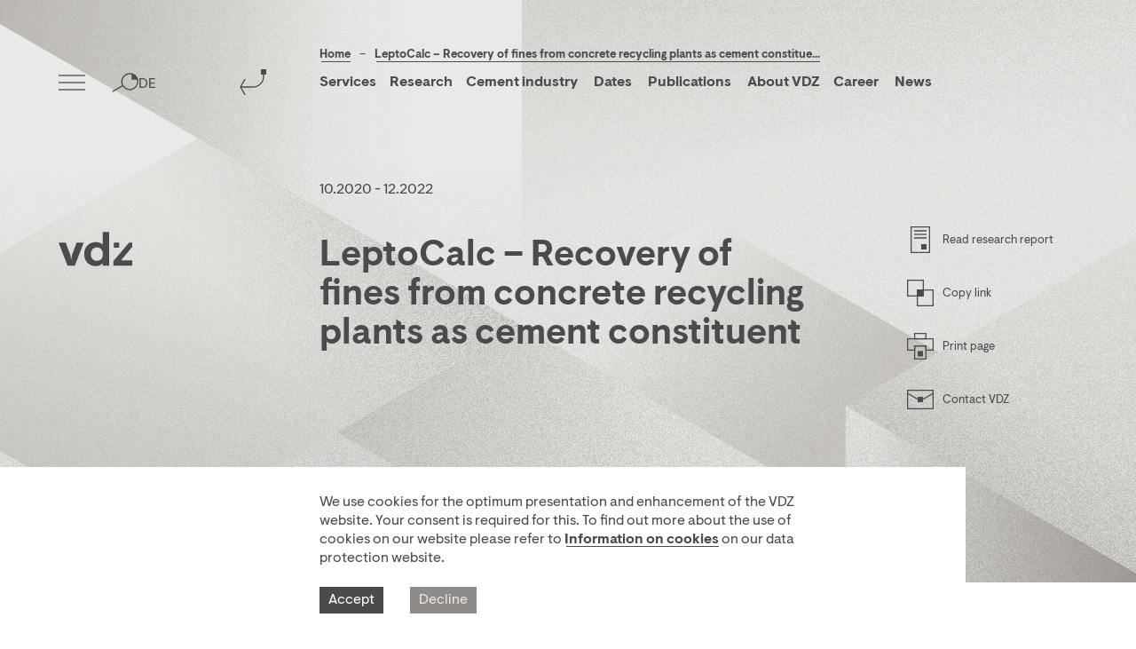

--- FILE ---
content_type: text/html; charset=utf-8
request_url: https://www.vdz-online.de/en/knowledge-base/research-projects/leptocalc
body_size: 12046
content:
<!DOCTYPE html>
<html lang="en-US">
<head prefix="og: http://ogp.me/ns# fb: http://ogp.me/ns/fb# website: http://ogp.me/ns/website#">

<meta charset="utf-8">
<!-- 
	This website is powered by TYPO3 - inspiring people to share!
	TYPO3 is a free open source Content Management Framework initially created by Kasper Skaarhoj and licensed under GNU/GPL.
	TYPO3 is copyright 1998-2026 of Kasper Skaarhoj. Extensions are copyright of their respective owners.
	Information and contribution at https://typo3.org/
-->

<base href="/">
<link rel="shortcut icon" href="/typo3conf/ext/vdz/Resources/Public/img/favicon.png" type="image/png">
<title>LeptoCalc – Recovery of fines from concrete recycling plants as cement constituent</title>
<meta name="generator" content="TYPO3 CMS" />
<meta name="description" content="The LeptoCalc project investigated the use of fine recycled aggregates as cement constituents." />
<meta name="viewport" content="width=device-width, minimum-scale=1.0, maximum-scale=1.0, user-scalable=0" />
<meta property="og:title" content="LeptoCalc – Recovery of fines from concrete recycling plants as cement constituent" />
<meta property="og:description" content="The LeptoCalc project investigated the use of fine recycled aggregates as cement constituents." />
<meta property="og:site_name" content="VDZ" />
<meta property="og:locale" content="de_DE" />
<meta name="twitter:card" content="summary" />
<meta name="google-site-verification" content="J6s_47muzsAPxqnDTWZaaybVFB-wSmKFH7LT5nA-NBo" />
<meta name="format-detection" content="telephone=no" />


<link rel="stylesheet" type="text/css" href="/typo3conf/ext/vdz/Resources/Public/css/index.css?1763392493" media="all">
<link rel="stylesheet" type="text/css" href="/typo3conf/ext/vdz/Resources/Public/css/print.css?1763392493" media="all">
<link rel="stylesheet" type="text/css" href="/typo3conf/ext/vdz/Resources/Public/css/keyvisual.css?1763392493" media="all">
<link rel="stylesheet" type="text/css" href="/typo3conf/ext/vdz/Resources/Public/css/teaserSlider.css?1763392493" media="all">



<script src="/typo3conf/ext/vdz/Resources/Public/js/common.js?1763392510" type="text/javascript" async="async" defer="defer"></script>


<link rel="alternate" hreflang="de-DE" href="https://www.vdz-online.de/wissensportal/forschungsprojekte/leptocalc"/>
<link rel="alternate" hreflang="en-US" href="https://www.vdz-online.de/en/knowledge-base/research-projects/leptocalc"/>
<link rel="alternate" hreflang="ru-RU" href="https://www.vdz-online.de/ru/znat-portal/research-projects/leptocalc"/>
<link rel="alternate" hreflang="x-default" href="https://www.vdz-online.de/wissensportal/forschungsprojekte/leptocalc"/>

<link rel="canonical" href="https://www.vdz-online.de/en/knowledge-base/research-projects/leptocalc"/>

<script type="application/ld+json">[{}]</script>
</head>
<body class="page-knowledge_base">

<div class="navigation container is-top"><div class="grid logo-container"><div class="cell sm-4 lg-1 logo "><a href="/en/"><svg viewBox="0 0 100 48"><g id="logo-grey" class="icon-dark" fill="#4b4b4b" transform="translate(2.000000, 15.000000)"><path d="M22.5474162,0.0315359356 L32.2123793,0.0315359356 L20.0034072,32.0597972 L10.1476434,32.0597972 L-2,0.0315359356 L7.66496309,0.0315359356 L14.0908575,17.648338 L14.9131175,23.3520636 L15.2969903,23.3520636 L16.1215219,17.648338 L22.5474162,0.0315359356 Z M66.7734242,32.060026 L57.9352641,32.060026 L57.9352641,28.7288489 C55.7728563,30.9709873 52.7200454,32.700637 48.0772288,32.700637 C41.0176036,32.700637 32.7518455,27.3195047 32.7518455,16.0470393 C32.7518455,4.772286 40.6996025,-0.611134155 48.5860307,-0.611134155 C52.5292447,-0.611134155 55.516184,0.734148911 57.9352641,2.65826976 L57.9352641,-14.7 L66.7734242,-14.7 L66.7734242,32.060026 Z M50.1124361,25.2695496 C54.3736513,25.2695496 57.9352641,22.3890881 57.9352641,17.5845057 L57.9352641,14.509573 C57.9352641,9.76905168 54.3736513,6.82224115 50.0488359,6.82224115 C45.3424191,6.82224115 41.7808064,10.0252961 41.7808064,16.0470393 C41.7808064,22.0687826 45.3424191,25.2695496 50.1124361,25.2695496 Z M98,0.031307146 L98,6.11711149 L82.608745,24.8206643 L98,24.8206643 L98,32.0595684 L72.3713799,32.0595684 L72.3713799,25.7175197 L87.7626349,7.27021126 L93.7910278,0.031307146 L98,0.031307146 Z M73.1341283,7.27135521 L73.1341283,0.0324510942 L80.3118683,0.0324510942 L80.3118683,7.27135521 L73.1341283,7.27135521 Z"></path></g><g id="logo-white" class="icon-white" fill="#eae9e7" transform="translate(2.000000, 15.000000)"><path d="M22.5474162,0.0315359356 L32.2123793,0.0315359356 L20.0034072,32.0597972 L10.1476434,32.0597972 L-2,0.0315359356 L7.66496309,0.0315359356 L14.0908575,17.648338 L14.9131175,23.3520636 L15.2969903,23.3520636 L16.1215219,17.648338 L22.5474162,0.0315359356 Z M66.7734242,32.060026 L57.9352641,32.060026 L57.9352641,28.7288489 C55.7728563,30.9709873 52.7200454,32.700637 48.0772288,32.700637 C41.0176036,32.700637 32.7518455,27.3195047 32.7518455,16.0470393 C32.7518455,4.772286 40.6996025,-0.611134155 48.5860307,-0.611134155 C52.5292447,-0.611134155 55.516184,0.734148911 57.9352641,2.65826976 L57.9352641,-14.7 L66.7734242,-14.7 L66.7734242,32.060026 Z M50.1124361,25.2695496 C54.3736513,25.2695496 57.9352641,22.3890881 57.9352641,17.5845057 L57.9352641,14.509573 C57.9352641,9.76905168 54.3736513,6.82224115 50.0488359,6.82224115 C45.3424191,6.82224115 41.7808064,10.0252961 41.7808064,16.0470393 C41.7808064,22.0687826 45.3424191,25.2695496 50.1124361,25.2695496 Z M98,0.031307146 L98,6.11711149 L82.608745,24.8206643 L98,24.8206643 L98,32.0595684 L72.3713799,32.0595684 L72.3713799,25.7175197 L87.7626349,7.27021126 L93.7910278,0.031307146 L98,0.031307146 Z M73.1341283,7.27135521 L73.1341283,0.0324510942 L80.3118683,0.0324510942 L80.3118683,7.27135521 L73.1341283,7.27135521 Z"></path></g></svg></a></div></div><div class="burger-menu toggle-overlay hide mobile-hide tablet-hide" data-overlay-name="navigation"><img class="icon icon-dark desktop mobile-hide tablet-hide" src="/typo3conf/ext/vdz/Resources/Public/img/burger-dark.svg" alt="Open Menu" /><img class="icon icon-white mobile tablet desktop-hide" src="/typo3conf/ext/vdz/Resources/Public/img/burger-white.svg" alt="Open Menu" /></div><a href="/en/knowledge-base" class="browser-back"><img class="icon icon-dark desktop mobile-hide tablet-hide" src="/typo3conf/ext/vdz/Resources/Public/img/back-dark.svg" alt="Browser Back Button" /><img class="icon icon-white mobile tablet desktop-hide" src="/typo3conf/ext/vdz/Resources/Public/img/back-white.svg" alt="Browser Back Button" /></a><div class="breadcrumbs-menu"><div class="container"><div class="grid gutter"><div class="cell sm-10 md-9 md-offset-2 lg-offset-3 lg-8 headline"><a href="/en/" hreflang="">
                                            Home
                                        </a><span>
                                            –
                                        </span><a href="" class="cat" hreflang=""></a></div></div></div></div><div class="abstract-menu"><div class="container"><div class="grid gutter"><div class="cell sm-10 md-10 md-offset-2 lg-offset-3 lg-8"><div id="c4553" class="container"><a id="c4554"></a><ul class="navbar"><li class="level_1"><span class="click_button  ">Services</span><ul class="nav_sublist first-level nav_list"><li class="sub-first-level"><span class="span-item ">Process technology</span><ul class="nav_sublist second-level"><li><a class="link-item " href="/en/services/process-technology-1" title="Overview">
                                                            Overview
                                                            </a></li><li><a class="link-item " href="/en/services/process-technology/thermal-process-technology" title="Thermal process technology">
                                                            Thermal process technology
                                                            </a></li><li><a class="link-item " href="/en/services/process-technology/mechanical-process-technology" title="Mechanical process technology">
                                                            Mechanical process technology
                                                            </a></li><li><a class="link-item " href="/en/services/process-technology/technical-reviews-and-benchmarking" title="Technical Reviews and Benchmarking">
                                                            Technical Reviews and Benchmarking
                                                            </a></li><li><a class="link-item " href="/en/services/process-technology/digital-process-support" title="Digital process support">
                                                            Digital process support
                                                            </a></li><li><a class="link-item " href="/en/maintenance" title="Maintenance and measurement">
                                                            Maintenance and measurement
                                                            </a></li></ul></li><li class="sub-first-level"><span class="span-item ">Environmental and climate protection</span><ul class="nav_sublist second-level"><li><a class="link-item " href="/en/services/environmental-and-climate-protection-1" title="Overview">
                                                            Overview
                                                            </a></li><li><a class="link-item " href="/en/services/environment/environmental-expert-reports-and-licensing-procedures" title="Environmental expert reports and licensing procedures">
                                                            Environmental expert reports and licensing procedures
                                                            </a></li><li><a class="link-item " href="/en/services/environment/environmental-consultation" title="Environmental consultation">
                                                            Environmental consultation
                                                            </a></li><li><a class="link-item " href="/en/services/environmental-and-climate-protection/consulting-on-co2-capture" title="Consulting on CO₂ capture">
                                                            Consulting on CO₂ capture
                                                            </a></li><li><a class="link-item " href="/en/services/environment/environmental-measurements" title="Environmental measurements">
                                                            Environmental measurements
                                                            </a></li><li><a class="link-item " href="/en/services/environment/environmental-analysis" title="Environmental analysis">
                                                            Environmental analysis
                                                            </a></li><li><a class="link-item " href="/en/services/environment/life-cycle-assessment-and-sustainability-assessment/" title="Life cycle assessment and sustainability assessment">
                                                            Life cycle assessment and sustainability assessment
                                                            </a></li></ul></li><li class="sub-first-level"><span class="span-item ">Performance of cement</span><ul class="nav_sublist second-level"><li><a class="link-item " href="/en/services/performance-of-cement-1" title="Overview">
                                                            Overview
                                                            </a></li><li><a class="link-item " href="/en/services/performance-of-cement/assessment-and-optimisation-of-cement-properties" title="Assessment and optimisation of cement properties">
                                                            Assessment and optimisation of cement properties
                                                            </a></li><li><a class="link-item " href="/en/services/performance-of-cement/calcined-clays" title="Calcined clays">
                                                            Calcined clays
                                                            </a></li><li><a class="link-item " href="/en/services/performance-of-cement/characterisation-of-portland-cement-clinker" title="Characterisation of Portland cement clinker">
                                                            Characterisation of Portland cement clinker
                                                            </a></li></ul></li><li class="sub-first-level"><span class="span-item ">Concrete technology</span><ul class="nav_sublist second-level"><li><a class="link-item " href="/en/services/concrete-technology-1" title="Overview">
                                                            Overview
                                                            </a></li><li><a class="link-item " href="/en/services/concrete-technology/material-testing" title="Material testing">
                                                            Material testing
                                                            </a></li><li><a class="link-item " href="/en/services/concrete-technology/durability-assessment" title="Durability assessment">
                                                            Durability assessment
                                                            </a></li><li><a class="link-item " href="/en/services/concrete-technology/structure-management" title="Structure management">
                                                            Structure management
                                                            </a></li><li><a class="link-item " href="/en/services/concrete-technology/approval-inspections-and-accompaniment-of-approval-procedures" title="Approval inspections and accompaniment of approval procedures">
                                                            Approval inspections and accompaniment of approval procedures
                                                            </a></li><li><a class="link-item " href="/en/services/concrete-technology/life-cycle-assessment-and-sustainability-assessment" title="Life cycle assessment and sustainability assessment">
                                                            Life cycle assessment and sustainability assessment
                                                            </a></li><li><a class="link-item " href="/en/services/concrete-technology/customer-specific-services" title="Customer-specific services">
                                                            Customer-specific services
                                                            </a></li></ul></li><li class="sub-first-level"><span class="span-item ">Laboratory services</span><ul class="nav_sublist second-level"><li><a class="link-item " href="/en/services/laboratory-services-1" title="Overview">
                                                            Overview
                                                            </a></li><li><a class="link-item " href="/en/services/laboratory-services/material-testing-and-analysis" title="Material testing and analysis">
                                                            Material testing and analysis
                                                            </a></li><li><a class="link-item " href="/en/services/laboratory-services/environmental-analysis" title="Environmental analysis">
                                                            Environmental analysis
                                                            </a></li><li><a class="link-item " href="/en/services/laboratory-services/damage-analysis" title="Damage analysis">
                                                            Damage analysis
                                                            </a></li><li><a class="link-item " href="/en/services/laboratory-services/reference-materials" title="Reference materials">
                                                            Reference materials
                                                            </a></li><li><a class="link-item " href="/en/services/laboratory-services/laboratory-reviews-and-laboratory-training" title="Laboratory reviews and laboratory training">
                                                            Laboratory reviews and laboratory training
                                                            </a></li></ul></li><li class="sub-first-level"><span class="span-item ">Certification</span><ul class="nav_sublist second-level"><li><a class="link-item " href="/en/services/certification-1" title="Overview">
                                                            Overview
                                                            </a></li><li><a class="link-item " href="/en/services/certification/product-certification" title="Product certification">
                                                            Product certification
                                                            </a></li><li><a class="link-item " href="/en/services/certification/certification-of-management-systems" title="Certification of management systems">
                                                            Certification of management systems
                                                            </a></li><li><a class="link-item " href="/en/services/certification/verification-of-greenhouse-gas-emissions-reports-co2-audits" title="Verification of greenhouse gas emissions reports (CO₂-audits)">
                                                            Verification of greenhouse gas emissions reports (CO₂-audits)
                                                            </a></li><li><a class="link-item " href="/en/services/certification/csc-certification" title="CSC Certification">
                                                            CSC Certification
                                                            </a></li><li><a class="link-item " href="/en/services/certification/co2-label-for-cement" title="CO₂ label for cement">
                                                            CO₂ label for cement
                                                            </a></li></ul></li><li class="sub-first-level"><span class="span-item ">Research and innovation</span><ul class="nav_sublist second-level"><li><a class="link-item " href="/en/services/research-and-innovation/commissioned-research" title="Commissioned research">
                                                            Commissioned research
                                                            </a></li></ul></li><li class="sub-first-level"><span class="span-item ">Education and Training</span><ul class="nav_sublist second-level"><li><a class="link-item " href="/en/training-1" title="Overview">
                                                            Overview
                                                            </a></li><li><a class="link-item " href="/en/dates" title="Seminars and workshops">
                                                            Seminars and workshops
                                                            </a></li><li><a class="link-item " href="/en/training/digital-transformation" title="Digital transformation">
                                                            Digital transformation
                                                            </a></li><li><a class="link-item " href="/en/services/education-and-training/customised-training-courses-seminars-and-workshops" title="Customised Training Courses, Seminars and Workshops">
                                                            Customised Training Courses, Seminars and Workshops
                                                            </a></li><li><a class="link-item " href="/en/training/e-learning" title="E-learning">
                                                            E-learning
                                                            </a></li><li><a class="link-item " href="/en/training/simulator-training" title="Simulator Training">
                                                            Simulator Training
                                                            </a></li></ul></li></ul></li><li class="level_1"><span class="click_button  ">Research</span><ul class="nav_sublist first-level nav_list"><li class="sub-first-level"><a href="https://vdz-online.de/en/knowledge-base?tx_vdzknowledgebase_pi1%5Bcontroller%5D=Article&amp;tx_vdzknowledgebase_pi1%5Bfilter%5D%5BcategoryArea%5D%5Bid%5D=59&amp;cHash=aeda51c582263e8acbed8404bf2baeb2" title="Research projects">
                                               Research projects
                                               </a></li><li class="sub-first-level"><a href="/en/services/research-and-innovation/industrial-collective-research" title="Industrial collective research">
                                               Industrial collective research
                                               </a></li><li class="sub-first-level"><a href="https://www.vdz-online.de/en/services/research-and-innovation/commissioned-research" title="Commissioned research">
                                               Commissioned research
                                               </a></li></ul></li><li class="level_1"><span class="click_button  ">Cement industry</span><ul class="nav_sublist first-level nav_list"><li class="sub-first-level"><span class="span-item ">Climate protection</span><ul class="nav_sublist second-level"><li><a class="link-item " href="/en/cement-industry/climate-protection-1" title="Climate protection">
                                                            Climate protection
                                                            </a></li><li><a class="link-item " href="/en/cement-industry/climate-protection/co2-infrastructure" title="CO₂ infrastructure">
                                                            CO₂ infrastructure
                                                            </a></li><li><a class="link-item " href="/en/cement-industry/climate-protection/co2-label/" title="CO₂ label for cement">
                                                            CO₂ label for cement
                                                            </a></li></ul></li><li class="sub-first-level"><a href="/en/cement-industry/energy-efficiency" title="Energy efficiency">
                                               Energy efficiency
                                               </a></li><li class="sub-first-level"><a href="/en/cement-industry/raw-materials-and-biodiversity" title="Raw materials and biodiversity">
                                               Raw materials and biodiversity
                                               </a></li><li class="sub-first-level"><a href="/en/cement-industry/sustainability" title="Sustainability">
                                               Sustainability
                                               </a></li><li class="sub-first-level"><a href="/en/cement-industry/digitisation-and-industry-40" title="Digitisation and Industry 4.0">
                                               Digitisation and Industry 4.0
                                               </a></li><li class="sub-first-level"><a href="/en/cement-industry/demand-for-building-work" title="Demand for building work">
                                               Demand for building work
                                               </a></li><li class="sub-first-level"><a href="/en/cement-industry/cement-industry-committed-to-construction-culture" title="Cement industry committed to construction culture">
                                               Cement industry committed to construction culture
                                               </a></li><li class="sub-first-level"><a href="/en/the-association" title="The Association">
                                               The Association
                                               </a></li></ul></li><li class="level_1"><a href="/en/dates" title="Dates">
                            Dates
                            </a></li><li class="level_1"><a href="https://www.vdz-online.de/en/knowledge-base?tx_vdzknowledgebase_pi1%5Bcontroller%5D=Article&amp;tx_vdzknowledgebase_pi1%5Bfilter%5D%5BcategoryArea%5D%5Bid%5D=3&amp;cHash=7570838e965ee097162275ecadd737f9" title="Publications">
                            Publications
                            </a></li><li class="level_1"><span class="click_button  ">About VDZ</span><ul class="nav_sublist first-level nav_list"><li class="sub-first-level"><a href="/en/about-vdz/evolving-the-well-established" title="Evolving the well-established">
                                               Evolving the well-established
                                               </a></li><li class="sub-first-level"><a href="https://vdz.info/353nn" title="Important industry publications">
                                               Important industry publications
                                               </a></li><li class="sub-first-level"><a href="/en/the-association" title="The Association">
                                               The Association
                                               </a></li><li class="sub-first-level"><a href="/en/about-vdz/management" title="Management">
                                               Management
                                               </a></li><li class="sub-first-level"><span class="span-item ">History</span><ul class="nav_sublist second-level"><li><a class="link-item " href="/en/about-vdz/research-institute-of-the-cement-industry" title="Research institute of the cement industry">
                                                            Research institute of the cement industry
                                                            </a></li></ul></li><li class="sub-first-level"><a href="/en/about-vdz/vdzs-shareholdings" title="VDZ´s shareholdings">
                                               VDZ´s shareholdings
                                               </a></li><li class="sub-first-level"><a href="https://www.vdz-online.de/en/knowledge-base/publications/corporate-philosophy" title="Corporate Philosophy">
                                               Corporate Philosophy
                                               </a></li><li class="sub-first-level"><a href="https://www.vdz-online.de/en/knowledge-base/publications/gender-equality-plan" title="Gender Equality Plan">
                                               Gender Equality Plan
                                               </a></li></ul></li><li class="level_1"><span class="click_button  ">Career</span><ul class="nav_sublist first-level nav_list"><li class="sub-first-level"><a href="/en/career/vacancies" title="Vacancies">
                                               Vacancies
                                               </a></li><li class="sub-first-level"><a href="/en/career/theses-and-internships" title="Theses and Internships">
                                               Theses and Internships
                                               </a></li><li class="sub-first-level"><a href="/en/career/training-at-vdz" title="Training at VDZ">
                                               Training at VDZ
                                               </a></li></ul></li><li class="level_1"><a href="/en/news-1" title="News">
                            News
                            </a></li></ul></div></div></div></div></div><div class="nav-right"><div class="search-icon toggle-overlay" data-overlay-name="search"><img class="icon icon-dark desktop mobile-hide tablet-hide" src="/typo3conf/ext/vdz/Resources/Public/img/search-dark.svg" alt="Open Search" /><img class="icon icon-white mobile tablet desktop-hide" src="/typo3conf/ext/vdz/Resources/Public/img/search-white.svg" alt="Open Search" /></div><div class="language language-menu"><a href="/wissensportal/forschungsprojekte/leptocalc" hreflang="de-DE">
                            DE
                        </a></div><div class="burger-menu desktop-hide toggle-overlay" data-overlay-name="navigation"><img class="icon icon-dark desktop mobile-hide tablet-hide" src="/typo3conf/ext/vdz/Resources/Public/img/burger-dark.svg" alt="Open Menu" /><img class="icon icon-white mobile tablet desktop-hide" src="/typo3conf/ext/vdz/Resources/Public/img/burger-white.svg" alt="Open Menu" /></div></div></div><div class="overlay navigation-overlay" data-overlay-name="navigation"><div class="content-wrapper"><div class="container"><div class="grid gutter"><nav class="cell sm-12 md-10 md-offset-2 lg-offset-3 lg-8 nav_content hidden-on-load"><ul class="nav_list"><li  data-level="1"  class="level_1 nav_item has-sublist"><span>Services</span><ul class="nav_sublist"><li data-level="2" class="level_2 nav_item has-sublist"><span>Process technology</span><ul class="nav_sublist"><li  data-level="3"  class="level_3 nav_subitem"><a href="/en/services/process-technology-1">Overview</a></li><li  data-level="3"  class="level_3 nav_subitem"><a href="/en/services/process-technology/thermal-process-technology">Thermal process technology</a></li><li  data-level="3"  class="level_3 nav_subitem"><a href="/en/services/process-technology/mechanical-process-technology">Mechanical process technology</a></li><li  data-level="3"  class="level_3 nav_subitem"><a href="/en/services/process-technology/technical-reviews-and-benchmarking">Technical Reviews and Benchmarking</a></li><li  data-level="3"  class="level_3 nav_subitem"><a href="/en/services/process-technology/digital-process-support">Digital process support</a></li><li  data-level="3"  class="level_3 nav_subitem"><a href="/en/maintenance">Maintenance and measurement</a></li></ul></li><li data-level="2" class="level_2 nav_item has-sublist"><span>Environmental and climate protection</span><ul class="nav_sublist"><li  data-level="3"  class="level_3 nav_subitem"><a href="/en/services/environmental-and-climate-protection-1">Overview</a></li><li  data-level="3"  class="level_3 nav_subitem"><a href="/en/services/environment/environmental-expert-reports-and-licensing-procedures">Environmental expert reports and licensing procedures</a></li><li  data-level="3"  class="level_3 nav_subitem"><a href="/en/services/environment/environmental-consultation">Environmental consultation</a></li><li  data-level="3"  class="level_3 nav_subitem"><a href="/en/services/environmental-and-climate-protection/consulting-on-co2-capture">Consulting on CO₂ capture</a></li><li  data-level="3"  class="level_3 nav_subitem"><a href="/en/services/environment/environmental-measurements">Environmental measurements</a></li><li  data-level="3"  class="level_3 nav_subitem"><a href="/en/services/environment/environmental-analysis">Environmental analysis</a></li><li  data-level="3"  class="level_3 nav_subitem"><a href="/en/services/concrete-technology/life-cycle-assessment-and-sustainability-assessment">Life cycle assessment and sustainability assessment</a></li></ul></li><li data-level="2" class="level_2 nav_item has-sublist"><span>Performance of cement</span><ul class="nav_sublist"><li  data-level="3"  class="level_3 nav_subitem"><a href="/en/services/performance-of-cement-1">Overview</a></li><li  data-level="3"  class="level_3 nav_subitem"><a href="/en/services/performance-of-cement/assessment-and-optimisation-of-cement-properties">Assessment and optimisation of cement properties</a></li><li  data-level="3"  class="level_3 nav_subitem"><a href="/en/services/performance-of-cement/calcined-clays">Calcined clays</a></li><li  data-level="3"  class="level_3 nav_subitem"><a href="/en/services/performance-of-cement/characterisation-of-portland-cement-clinker">Characterisation of Portland cement clinker</a></li></ul></li><li data-level="2" class="level_2 nav_item has-sublist"><span>Concrete technology</span><ul class="nav_sublist"><li  data-level="3"  class="level_3 nav_subitem"><a href="/en/services/concrete-technology-1">Overview</a></li><li  data-level="3"  class="level_3 nav_subitem"><a href="/en/services/concrete-technology/material-testing">Material testing</a></li><li  data-level="3"  class="level_3 nav_subitem"><a href="/en/services/concrete-technology/durability-assessment">Durability assessment</a></li><li  data-level="3"  class="level_3 nav_subitem"><a href="/en/services/concrete-technology/structure-management">Structure management</a></li><li  data-level="3"  class="level_3 nav_subitem"><a href="/en/services/concrete-technology/approval-inspections-and-accompaniment-of-approval-procedures">Approval inspections and accompaniment of approval procedures</a></li><li  data-level="3"  class="level_3 nav_subitem"><a href="/en/services/concrete-technology/life-cycle-assessment-and-sustainability-assessment">Life cycle assessment and sustainability assessment</a></li><li  data-level="3"  class="level_3 nav_subitem"><a href="/en/services/concrete-technology/customer-specific-services">Customer-specific services</a></li></ul></li><li data-level="2" class="level_2 nav_item has-sublist"><span>Laboratory services</span><ul class="nav_sublist"><li  data-level="3"  class="level_3 nav_subitem"><a href="/en/services/laboratory-services-1">Overview</a></li><li  data-level="3"  class="level_3 nav_subitem"><a href="/en/services/laboratory-services/material-testing-and-analysis">Material testing and analysis</a></li><li  data-level="3"  class="level_3 nav_subitem"><a href="/en/services/laboratory-services/environmental-analysis">Environmental analysis</a></li><li  data-level="3"  class="level_3 nav_subitem"><a href="/en/services/laboratory-services/damage-analysis">Damage analysis</a></li><li  data-level="3"  class="level_3 nav_subitem"><a href="/en/services/laboratory-services/reference-materials">Reference materials</a></li><li  data-level="3"  class="level_3 nav_subitem"><a href="/en/services/laboratory-services/laboratory-reviews-and-laboratory-training">Laboratory reviews and laboratory training</a></li></ul></li><li data-level="2" class="level_2 nav_item has-sublist"><span>Certification</span><ul class="nav_sublist"><li  data-level="3"  class="level_3 nav_subitem"><a href="/en/services/certification-1">Overview</a></li><li  data-level="3"  class="level_3 nav_subitem"><a href="/en/services/certification/product-certification">Product certification</a></li><li  data-level="3"  class="level_3 nav_subitem"><a href="/en/services/certification/certification-of-management-systems">Certification of management systems</a></li><li  data-level="3"  class="level_3 nav_subitem"><a href="/en/services/certification/verification-of-greenhouse-gas-emissions-reports-co2-audits">Verification of greenhouse gas emissions reports (CO₂-audits)</a></li><li  data-level="3"  class="level_3 nav_subitem"><a href="/en/services/certification/csc-certification">CSC Certification</a></li><li  data-level="3"  class="level_3 nav_subitem"><a href="/en/services/certification/co2-label-for-cement">CO₂ label for cement</a></li></ul></li><li data-level="2" class="level_2 nav_item has-sublist"><span>Research and innovation</span><ul class="nav_sublist"><li  data-level="3"  class="level_3 nav_subitem"><a href="/en/services/research-and-innovation/commissioned-research">Commissioned research</a></li></ul></li><li data-level="2" class="level_2 nav_item has-sublist"><span>Education and Training</span><ul class="nav_sublist"><li  data-level="3"  class="level_3 nav_subitem"><a href="/en/training-1">Overview</a></li><li  data-level="3"  class="level_3 nav_subitem"><a href="/en/services/education-and-training/seminars-and-workshops">Seminars and workshops</a></li><li  data-level="3"  class="level_3 nav_subitem"><a href="/en/training/digital-transformation">Digital transformation</a></li><li  data-level="3"  class="level_3 nav_subitem"><a href="/en/services/education-and-training/customised-training-courses-seminars-and-workshops">Customised Training Courses, Seminars and Workshops</a></li><li  data-level="3"  class="level_3 nav_subitem"><a href="/en/training/e-learning">E-learning</a></li><li  data-level="3"  class="level_3 nav_subitem"><a href="/en/training/simulator-training">Simulator Training</a></li></ul></li></ul></li><li  data-level="1"  class="level_1 nav_item has-sublist"><span>Research</span><ul class="nav_sublist"><li class="level_2 nav_subitem"><a href="/en/research-and-innovation/research-projects">Research projects</a></li><li class="level_2 nav_subitem"><a href="/en/services/research-and-innovation/industrial-collective-research">Industrial collective research</a></li><li class="level_2 nav_subitem"><a href="/en/research-and-innovation/commissioned-research">Commissioned research</a></li></ul></li><li  data-level="1"  class="level_1 nav_item has-sublist"><span>Cement industry</span><ul class="nav_sublist"><li data-level="2" class="level_2 nav_item has-sublist"><span>Climate protection</span><ul class="nav_sublist"><li  data-level="3"  class="level_3 nav_subitem"><a href="/en/cement-industry/climate-protection-1">Climate protection</a></li><li  data-level="3"  class="level_3 nav_subitem"><a href="/en/cement-industry/climate-protection/co2-infrastructure">CO₂ infrastructure</a></li><li  data-level="3"  class="level_3 nav_subitem"><a href="/en/services/certification/co2-label-for-cement">CO₂ label for cement</a></li></ul></li><li class="level_2 nav_subitem"><a href="/en/cement-industry/energy-efficiency">Energy efficiency</a></li><li class="level_2 nav_subitem"><a href="/en/cement-industry/raw-materials-and-biodiversity">Raw materials and biodiversity</a></li><li class="level_2 nav_subitem"><a href="/en/cement-industry/sustainability">Sustainability</a></li><li class="level_2 nav_subitem"><a href="/en/cement-industry/digitisation-and-industry-40">Digitisation and Industry 4.0</a></li><li class="level_2 nav_subitem"><a href="/en/cement-industry/demand-for-building-work">Demand for building work</a></li><li class="level_2 nav_subitem"><a href="/en/cement-industry/cement-industry-committed-to-construction-culture">Cement industry committed to construction culture</a></li><li class="level_2 nav_subitem"><a href="/en/cement-industry/the-association">The Association</a></li></ul></li><li  data-level="1"  class="level_1 nav_item"><a href="/en/dates">Dates</a></li><li  data-level="1"  class="level_1 nav_item"><a href="/en/publications">Publications</a></li><li  data-level="1"  class="level_1 nav_item has-sublist"><span>About VDZ</span><ul class="nav_sublist"><li class="level_2 nav_subitem"><a href="/en/about-vdz/evolving-the-well-established">Evolving the well-established</a></li><li class="level_2 nav_subitem"><a href="/en/about-vdz/important-industry-publications">Important industry publications</a></li><li class="level_2 nav_subitem"><a href="/en/about-vdz/the-association">The Association</a></li><li class="level_2 nav_subitem"><a href="/en/about-vdz/management">Management</a></li><li data-level="2" class="level_2 nav_item has-sublist"><span>History</span><ul class="nav_sublist"><li  data-level="3"  class="level_3 nav_subitem"><a href="/en/about-vdz/research-institute-of-the-cement-industry">Research institute of the cement industry</a></li></ul></li><li class="level_2 nav_subitem"><a href="/en/about-vdz/vdzs-shareholdings">VDZ´s shareholdings</a></li><li class="level_2 nav_subitem"><a href="/en/about-vdz/corporate-philosophy">Corporate Philosophy</a></li><li class="level_2 nav_subitem"><a href="/en/about-vdz/gender-equality-plan">Gender Equality Plan</a></li></ul></li><li  data-level="1"  class="level_1 nav_item has-sublist"><span>Career</span><ul class="nav_sublist"><li class="level_2 nav_subitem"><a href="/en/career/vacancies">Vacancies</a></li><li class="level_2 nav_subitem"><a href="/en/career/theses-and-internships">Theses and Internships</a></li><li class="level_2 nav_subitem"><a href="/en/career/training-at-vdz">Training at VDZ</a></li></ul></li><li  data-level="1"  class="level_1 nav_item"><a href="/en/news-1">News</a><span class="nav_item-descr">Here you will find VDZ&#039;s latest news, press releases and statements on important research and industry topics, events and publications.</span></li></ul></nav></div></div><button class="toggle-overlay button button-close move-bg bg-top-left" data-overlay-name="navigation"><img src="/typo3conf/ext/vdz/Resources/Public/img/close-dark.svg" alt="close" /></button></div></div><div id="search" class="overlay search-overlay"
     data-overlay-name="search"><div class="content-wrapper"><div class="container"><section class="search hidden-on-load"><form data-base-url="https://www.vdz-online.de/en/knowledge-base?type=2102" data-query-slug="&amp;q=" class="search-form" action="/en/knowledge-base?tx__%5Bcontroller%5D=Standard&amp;cHash=d06d9da6f91cf99f4f7d850849ba46b8" method="post"><div><input type="hidden" name="__referrer[@extension]" value="" /><input type="hidden" name="__referrer[@controller]" value="Standard" /><input type="hidden" name="__referrer[@action]" value="knowledgeBase" /><input type="hidden" name="__referrer[arguments]" value="YTowOnt905180aa3e5010edcec25cce6b5ce1f688d09425b" /><input type="hidden" name="__referrer[@request]" value="a:3:{s:10:&quot;@extension&quot;;N;s:11:&quot;@controller&quot;;s:8:&quot;Standard&quot;;s:7:&quot;@action&quot;;s:13:&quot;knowledgeBase&quot;;}4e4094d0cc407911821ccb70c552915aee1cd664" /><input type="hidden" name="__trustedProperties" value="a:1:{i:0;i:1;}0ee65c4f73abc6de09c99bfb1422d1bd7277927c" /></div><div class="grid gutter"><div class="cell sm-12 md-10 md-offset-2 lg-offset-3 lg-8"><div class="search-input"><span contenteditable="true" data-placeholder="Search term" class="has-placeholder">Search term</span></div><input class="hidden-search-input" type="hidden" name="" value="" /></div><div class="cell sm-12 md-10 md-offset-2 lg-offset-3 lg-6"><button class="search-submit link-with-icon white hide" type="submit" data-default-text="Start search" data-searching-text="Searching" data-suggestion-text="Perhaps you meant">Start search</button><div class="result-info"><div class="has-results hidden"><p class="p-big">
                                        We have found <strong class="result-count"></strong> search results „<span class="search-term"></span>“ on:
                                    </p></div><div class="no-results hidden"><p class="p-big">
                                        Sorry, we have not found any suggestions for this term „<span class="search-term"></span>“
                                        for you.
                                    </p></div></div></div></div></form></section><div id="search-results" class="entry-list interactive filter-list hidden-on-load white"><div class="content"></div></div></div><button class="toggle-overlay button button-close move-bg bg-top-right" data-overlay-name="search"><img src="/typo3conf/ext/vdz/Resources/Public/img/close-dark.svg" alt="close" /></button></div></div><div class="contact-overlay overlay"
     data-overlay-name="contact"
     data-base-url="https://www.vdz-online.de/en/knowledge-base?type=2101"><div class="content-wrapper"><div class="container"><div class="grid"><div class="cell sm-12 md-10 md-offset-2 lg-offset-3 lg-6"><div class="contact-form"><div class="content hidden-on-load" data-loading-text="Loading"><div class="gutter grid"><div class="cell sm-12">
                                    Loading
                                </div></div></div></div></div></div></div><button class="toggle-overlay button button-close move-bg bg-top-right" data-overlay-name="contact"><img src="/typo3conf/ext/vdz/Resources/Public/img/close-dark.svg" alt="close" /></button></div></div><div class="main"><nav class="action-icons js-intersection hidden-on-load"><div class="icons-wrapper"><a class="action" href="/en/knowledge-base/publications/research-results-leptocalc-recovery-of-fines-from-concrete-recycling-plants-as-cement-constituent"><img src="/typo3conf/ext/vdz/Resources/Public/img/research-results-dark.svg" alt="Read research report" class="function_icon desktop mobile-hide tablet-hide" /><img src="/typo3conf/ext/vdz/Resources/Public/img/research-results-white.svg" alt="Read research report" class="function_icon mobile tablet desktop-hide" /><span>Read research report</span></a><button class="action feedback js-copy-link"><img src="/typo3conf/ext/vdz/Resources/Public/img/copy-dark.svg" alt="" class="function_icon copy-link icon-dark desktop mobile-hide tablet-hide" /><img src="/typo3conf/ext/vdz/Resources/Public/img/copy-white.svg" alt="" class="function_icon copy-link icon-white mobile tablet desktop-hide" /><span>Copy link</span><span class="feedback-msg">Link copied</span><input type="text" class="js-link-to-copy" value="https://www.vdz-online.de/en/knowledge-base/research-projects/leptocalc" /></button><button class="action action_print"><img src="/typo3conf/ext/vdz/Resources/Public/img/print-dark.svg" alt="Print page" class="function_icon desktop icon-dark mobile-hide tablet-hide" /><img src="/typo3conf/ext/vdz/Resources/Public/img/print-white.svg" alt="Print page" class="function_icon mobile icon-white tablet desktop-hide" /><span>
        Print page
    </span></button><button class="action toggle-overlay cta-contact" data-overlay-name="contact"><img src="/typo3conf/ext/vdz/Resources/Public/img/contact-dark.svg" alt="Contact VDZ" class="function_icon icon-dark desktop mobile-hide tablet-hide" /><img src="/typo3conf/ext/vdz/Resources/Public/img/contact-white.svg" alt="Contact VDZ" class="function_icon icon-white mobile tablet desktop-hide" /><span>Contact VDZ</span></button></div><button class="button toggle-actions button-close move-bg bg-bottom-right"><img src="/typo3conf/ext/vdz/Resources/Public/img/close-dark.svg" alt="close" /></button></nav><div class="toggle-actions mobile tablet desktop-hidden"><span></span><span></span><span></span></div><div class="main-content-wrapper"><header class="page-header header-small "><section id="start-visual" class="keyvisual-wrapper"><svg class="defs" viewBox="0 0 1360 944"><defs><linearGradient id="grad1" x1="0%" y1="0%" x2="100%" y2="0%"><stop offset="0%" style="stop-color:#8f8b89; stop-opacity:.3"></stop><stop offset="100%" style="stop-color:#8f8b89; stop-opacity:0"></stop></linearGradient><linearGradient id="blue-fg" x1="0%" y1="0%" x2="100%" y2="0%"><stop offset="30%" style="stop-color: #0078d2; stop-opacity:0"></stop><stop offset="100%" style="stop-color: #0078d2; stop-opacity:1"></stop></linearGradient><linearGradient id="blue-bg" x1="0%" y1="0%" x2="100%" y2="0%"><stop offset="10%" style="stop-color: #b9b6b0; stop-opacity:0"></stop><stop offset="100%" style="stop-color: #0078d2; stop-opacity:1"></stop></linearGradient><linearGradient id="orange-fg" x1="0%" y1="0%" x2="100%" y2="0%" gradientTransform="rotate(20)"><stop offset="50%" style="stop-color: #ff7a33; stop-opacity:0"></stop><stop offset="100%" style="stop-color: #ff7a33; stop-opacity:1"></stop></linearGradient><linearGradient id="orange-bg" x1="0%" y1="0%" x2="100%" y2="0%"><stop offset="0%" style="stop-color: #ff7a33; stop-opacity:.2"></stop><stop offset="100%" style="stop-color: #ff7a33; stop-opacity:1"></stop></linearGradient><linearGradient id="green-fg" x1="100%" y1="0%" x2="0%" y2="0%" gradientTransform="rotate(-20)"><stop offset="30%" style="stop-color: #00d199; stop-opacity:0"></stop><stop offset="100%" style="stop-color: #00d199; stop-opacity:.3"></stop></linearGradient><linearGradient id="green-bg" x1="100%" y1="0%" x2="0%" y2="0%"><stop offset="0%" style="stop-color: #00d199; stop-opacity:0"></stop><stop offset="100%" style="stop-color: #00d199; stop-opacity:1"></stop></linearGradient><linearGradient id="metal-fg" x1="100%" y1="0%" x2="0%" y2="0%"><stop offset="30%" style="stop-color: #506178; stop-opacity:0"></stop><stop offset="100%" style="stop-color: #506178; stop-opacity:.3"></stop></linearGradient><linearGradient id="metal-bg" x1="100%" y1="0%" x2="0%" y2="0%"><stop offset="0%" style="stop-color: #506178; stop-opacity:0"></stop><stop offset="100%" style="stop-color: #506178; stop-opacity:1"></stop></linearGradient><linearGradient id="metal-fg-2" x1="0%" y1="0%" x2="100%" y2="0%"><stop offset="40%" style="stop-color: #506178; stop-opacity:0"></stop><stop offset="100%" style="stop-color: #506178; stop-opacity:.8"></stop></linearGradient><linearGradient id="metal-bg-2" x1="0%" y1="0%" x2="100%" y2="0%" gradientTransform="rotate(50)"><stop offset="40%" style="stop-color: #506178; stop-opacity:0"></stop><stop offset="100%" style="stop-color: #506178; stop-opacity:.8"></stop></linearGradient><linearGradient id="fg-dark-deg-1" x1="0%" y1="0%" x2="100%" y2="0%" gradientTransform="rotate(-30)"><stop offset="20%" style="stop-color: #8f8b89; stop-opacity:0"></stop><stop offset="100%" style="stop-color: #8f8b89; stop-opacity:1"></stop></linearGradient><linearGradient id="fg-dark-horizontal-1" x1="100%" y1="0%" x2="0%" y2="0%" gradientTransform="rotate(10)"><stop offset="30%" style="stop-color: #b9b6b0; stop-opacity:0"></stop><stop offset="100%" style="stop-color: #b9b6b0; stop-opacity:1"></stop></linearGradient><linearGradient id="mid-deg-1" x1="100%" y1="0%" x2="0%" y2="0%" gradientTransform="rotate(-30)"><stop offset="0%" style="stop-color: #b9b6b0; stop-opacity:0"></stop><stop offset="100%" style="stop-color: #b9b6b0; stop-opacity:.3"></stop></linearGradient><linearGradient id="to-right-mid-horizontal-1" x1="100%" y1="0%" x2="0%" y2="0%"><stop offset="40%" style="stop-color: #b9b6b0; stop-opacity:0"></stop><stop offset="100%" style="stop-color: #b9b6b0; stop-opacity:.5"></stop></linearGradient><linearGradient id="bg-darkdeg-1" x1="0%" y1="0%" x2="100%" y2="0%" gradientTransform="rotate(30)"><stop offset="40%" style="stop-color: #b9b6b0; stop-opacity:0"></stop><stop offset="100%" style="stop-color: #b9b6b0; stop-opacity:.6"></stop></linearGradient><linearGradient id="bg-mid-horizontal-1" x1="0%" y1="0%" x2="100%" y2="0%"><stop offset="10%" style="stop-color: #b9b6b0; stop-opacity:0"></stop><stop offset="100%" style="stop-color: #b9b6b0; stop-opacity:1"></stop></linearGradient><linearGradient id="bg-mid-horizontal-2" x1="100%" y1="0%" x2="0%" y2="0%"><stop offset="20%" style="stop-color: #b9b6b0; stop-opacity:0"></stop><stop offset="100%" style="stop-color: #b9b6b0; stop-opacity:1"></stop></linearGradient><linearGradient id="fg-dark-vert" x1="0%" y1="0%" x2="0%" y2="100%" gradientTransform="rotate(30)"><stop offset="10%" style="stop-color: #8f8b89; stop-opacity:.1"></stop><stop offset="100%" style="stop-color: #8f8b89; stop-opacity:.8"></stop></linearGradient><linearGradient id="fg-light-vert" x1="0%" y1="0%" x2="0%" y2="100%" gradientTransform="rotate(30)"><stop offset="10%" style="stop-color: #b9b6b0; stop-opacity:.1"></stop><stop offset="100%" style="stop-color: #b9b6b0; stop-opacity:.8"></stop></linearGradient><linearGradient id="fg-dark-hz" x1="0%" y1="0%" x2="100%" y2="0%"><stop offset="10%" style="stop-color: #8f8b89; stop-opacity:0"></stop><stop offset="100%" style="stop-color: #8f8b89; stop-opacity:.8"></stop></linearGradient><linearGradient id="fg-dark-dia" x1="0" y1="100%" x2="0%" y2="0%" gradientTransform="rotate(-20)"><stop offset="30%" style="stop-color: #BAB6B1; stop-opacity:0"></stop><stop offset="100%" style="stop-color: #BAB6B1; stop-opacity:.4"></stop></linearGradient><linearGradient id="bg-dark-vert" x1="0%" y1="100%" x2="0%" y2="0%"><stop offset="10%" style="stop-color: #BAB6B1; stop-opacity:0"></stop><stop offset="100%" style="stop-color: #BAB6B1; stop-opacity:.8"></stop></linearGradient><path d="M624.536815,0 L624.803225,568.398024 L-3.41060513e-13,207.781194 L-2.27373675e-13,0 L624.536815,0 Z" id="el-1"></path><path d="M624.604649,0 L1360,0 L1360,464.020557 L1123.20499,600.449829 L846,440.398437 L624.803225,568.382128 L624.604649,0 Z" id="el-2"></path><path d="M1012.29076,944 L514.089611,944 L514.124375,760.196688 L403.297152,696.260084 L624.803225,568.398024 L1012.2731,791.932617 L1012.29076,944 Z" id="el-3"></path><path d="M1360,865.090094 L1360,944 L1012.27583,944 L1012.29541,664.5 L1360,865.090094 Z" id="el-4"></path><path d="M1360,463.708295 L1360,864.988708 L1012.29541,664.5 L1360,463.708295 Z" id="el-5"></path><path d="M624.803225,568.398024 L846,440.398437 L1123.20499,600.449829 L1012.2731,664.5 L1012.2731,791.932617 L624.803225,568.398024 Z" id="el-6"></path><path d="M-3.97903932e-13,718.678769 L-3.97903932e-13,481.415113 L237.114746,344.501465 L624.803225,568.398024 L181.943359,824.020508 L-3.41060513e-13,718.678769 Z" id="el-7"></path><path d="M5.18696197e-13,929.323639 L403.297152,696.260084 L514.124375,760.196688 L514.124375,944 L5.1159077e-13,944 L5.1159077e-13,929.323639 Z" id="el-8"></path></defs></svg><div class="keyvisual animated "><div class="canvas pattern"><div class="element foreground"><svg class="svg" viewBox="0 0 1360 944" preserveAspectRatio="xMinYMax slice"><g class="group element-1 visual-metal" data-order="4" transform="translate(-77, -45)"><use class="fg-standard" fill="url(#fg-dark-horizontal-1)" fill-rule="nonzero" xlink:href="#el-1"></use><use class="fg-hover" fill="url(#metal-fg)" fill-rule="nonzero" xlink:href="#el-1"></use></g><g class="group element-2 visual-blue" data-order="4" transform="translate(0, -75)"><use class="fg-standard" fill="url(#fg-dark-dia)" fill-rule="nonzero" xlink:href="#el-2"></use><use class="fg-hover" fill="url(#blue-fg)" fill-rule="nonzero" xlink:href="#el-2"></use></g><g class="group element-3 visual-green" data-order="1" transform="translate(0, 75)"><use class="fg-standard" fill="url(#to-right-mid-horizontal-1)" fill-rule="nonzero" xlink:href="#el-3"></use><use class="fg-hover" fill="url(#green-fg)" fill-rule="nonzero" xlink:href="#el-3"></use></g><g class="group element-4 visual-orange" data-order="3" transform="translate(78, 45)"><use class="fg-standard" fill="url(#fg-dark-hz)" fill-rule="nonzero" xlink:href="#el-4"></use><use class="fg-hover" fill="url(#orange-fg)" fill-rule="nonzero" xlink:href="#el-4"></use></g><g class="group element-5 visual-green" data-order="4" transform="translate(75, 0)"><use class="fg-standard" fill="url(#fg-light-vert)" fill-rule="nonzero" xlink:href="#el-5"></use><use class="fg-hover" fill="url(#green-fg)" fill-rule="nonzero" xlink:href="#el-5"></use></g><g class="group element-6 visual-metal" data-order="2" transform="translate(75, -45)"><use class="fg-standard" fill="url(#bg-darkdeg-1)" fill-rule="nonzero" xlink:href="#el-6"></use><use class="fg-hover" fill="url(#metal-fg-2)" fill-rule="nonzero" xlink:href="#el-6"></use></g><g class="group element-7 visual-orange" data-order="3" transform="translate(-75, 0)"><use class="fg-standard" fill="url(#fg-light-vert)" fill-rule="nonzero" xlink:href="#el-7"></use><use class="fg-hover" fill="url(#orange-fg)" fill-rule="nonzero" xlink:href="#el-7"></use></g><g class="group element-8 visual-blue" data-order="2" transform="translate(-78, 45)"><use class="fg-standard" fill="url(#fg-dark-vert)" fill-rule="nonzero" xlink:href="#el-8"></use><use class="fg-hover" fill="url(#blue-fg)" fill-rule="nonzero" xlink:href="#el-8"></use></g></svg></div><div class="element background"><svg class="svg" viewBox="0 0 1360 944" preserveAspectRatio="xMinYMax slice"><g class="group element-1 visual-metal" data-order="4" transform="translate(-77,-45)"><use class="bg-standard" fill="url(#bg-mid-horizontal-2)" fill-rule="nonzero" xlink:href="#el-1"></use><use class="fg-hover" fill="url(#metal-bg)" fill-rule="nonzero" xlink:href="#el-1"></use></g><g class="group element-2 visual-blue" data-order="4" transform="translate(0,-75)"><use class="bg-standard" fill="url(#bg-dark-vert)" fill-rule="nonzero" xlink:href="#el-2"></use><use class="fg-hover" fill="url(#blue-bg)" fill-rule="nonzero" xlink:href="#el-2"></use></g><g class="group element-3 visual-green" data-order="1" transform="translate(0,75)"><use class="bg-standard" fill="url(#bg-mid-horizontal-2)" fill-rule="nonzero" xlink:href="#el-3"></use><use class="fg-hover" fill="url(#green-bg)" fill-rule="nonzero" xlink:href="#el-3"></use></g><g class="group element-4 visual-orange" data-order="3" transform="translate(78,45)"><use class="bg-standard" fill="url(#bg-mid-horizontal-1)" fill-rule="nonzero" xlink:href="#el-4"></use><use class="fg-hover" fill="url(#orange-bg)" fill-rule="nonzero" xlink:href="#el-4"></use></g><g class="group element-5 visual-green" data-order="4" transform="translate(75,0)"><use class="bg-standard" fill="url(#fg-dark-vert)" fill-rule="nonzero" xlink:href="#el-5"></use><use class="fg-hover" fill="url(#green-bg)" fill-rule="nonzero" xlink:href="#el-5"></use></g><g class="group element-6 visual-metal" data-order="2" transform="translate(75,-45)"><use class="bg-standard" fill="url(#bg-darkdeg-1)" fill-rule="nonzero" xlink:href="#el-6"></use><use class="fg-hover" fill="url(#metal-bg-2)" fill-rule="nonzero" xlink:href="#el-6"></use></g><g class="group element-7 visual-orange" data-order="3" transform="translate(-75,0)"><use class="bg-standard" fill="url(#fg-dark-deg-1)" fill-rule="nonzero" xlink:href="#el-7"></use><use class="fg-hover" fill="url(#orange-bg)" fill-rule="nonzero" xlink:href="#el-7"></use></g><g class="group element-8 visual-blue" data-order="2" transform="translate(-78,45)"><use class="bg-standard" fill="url(#fg-dark-horizontal-1)" fill-rule="nonzero" xlink:href="#el-8"></use><use class="fg-hover" fill="url(#blue-bg)" fill-rule="nonzero" xlink:href="#el-8"></use></g></svg></div></div></div><div class="textarea"><div class="container"><div class="grid gutter"><div class="cell lg-6 lg-offset-3 sm-10 md-offset-2 md-9 header-content"><span class="header-meta">10.2020 - 12.2022</span><h1>
                        LeptoCalc – Recovery of fines from concrete recycling plants as cement constituent
                    </h1></div></div></div></div></section><div class="intro-text"><div class="expanding-band 
        right
    "></div><div class="container"><div class="grid gutter"><p class="cell sm-12 md-offset-2 md-9 lg-offset-3 lg-6 p-big">
                        The LeptoCalc project investigated the use of fine recycled aggregates as cement constituents.
                    </p></div></div></div></header><section class="knowledgebase_detail section editor-content"><div class="container"><div class="grid gutter"><header class="cell sm-12 md-offset-2 md-10 lg-offset-3 lg-6"></header><article class="cell sm-12 md-offset-2 md-10 lg-offset-3 lg-6"><h3>Introduction</h3><p>On average, around 46% of mineral construction and demolition waste is recycled in the EU member states, although there are significant differences between the individual countries. The Waste Framework Directive (2008/98/EC) requires a recycling quota of 70% by 2020. Over the last decades, extensive research on recycled aggregates was carried out and implemented in national and international standards. Up to now, the use of the fine recycled aggregates (fine fraction 0-2 mm) in concrete is not allowed according to EN 206, so that these fractions (up to 50% of the processed recycled aggregates) are in practice used for landfill. The use of these fines as cement constituents was regulated in DIN EN 197-6 during the project.</p><h3>Work packages</h3><p>The project partners SMG (Austria), CRIC (Belgium) and VDZ used laboratory materials and recycled concrete fines from concrete recycling plants. The practical mixtures consisted mainly of crushed concrete of the fractions 0/2 and 0/4 mm. The recycled fines contained cement paste, fine aggregate and in some cases small amounts of bricks. After grinding to finenesses of approx. 4500 cm²/g according to Blaine, e.g. CEM II/A-F and CEM II/B-F cements were produced in compositions according to draft EN 197-6. The heat of hydration, the strength development in the mortar, the fresh concrete properties, mechanical properties and durability parameters of concretes were investigated comparatively to CEM I, CEM II/A-LL and CEM II/B-LL.</p><p>Carbonation depths, scaling in freeze-thaw tests and chloride penetration depths of the mortars and concretes with CEM II/A-F and CEM II/B-F were in each case between the values with CEM I and CEM II/B-LL. Investigations into the leaching behaviour also showed no conspicuous results. The application of cements with recycled concrete fines &quot;F&quot; should therefore be possible in many cases analogous to the application of Portland limestone cements.</p></article></div></div></section><section class="editor-content"><div class="container extended-info"><div class="grid gutter"><div class="cell sm-12 md-5 md-offset-2 lg-offset-3 lg-3"><h3>Project partners</h3><ul><li><a href="https://www.zement.at/" target="_blank">VÖZ  - Vereinigung der österreichischen Zementindustrie (Projektleitung)</a></li><li><a href="https://cric.be/" target="_blank">CRIC-OCCN - National Belgium Research Center for the Cement Industry</a></li></ul></div><div class="cell sm-12 md-5 lg-3 "><h3>Sponsors</h3><picture><source media="(max-width: 420px)" srcset="/fileadmin/wissensportal/forschungsprojekte/BMWK-EN.png 1x,/fileadmin/wissensportal/forschungsprojekte/BMWK-EN.png 2x" /><source media="(min-width: 1921px)" srcset="/fileadmin/wissensportal/forschungsprojekte/BMWK-EN.png 1x" /><source media="(min-width: 1441px)" srcset="/fileadmin/wissensportal/forschungsprojekte/BMWK-EN.png 1x" /><source media="(min-width: 1025px)" srcset="/fileadmin/wissensportal/forschungsprojekte/BMWK-EN.png 1x,/fileadmin/wissensportal/forschungsprojekte/BMWK-EN.png 2x" /><source media="(min-width: 769px)" srcset="/fileadmin/wissensportal/forschungsprojekte/BMWK-EN.png 1x,/fileadmin/wissensportal/forschungsprojekte/BMWK-EN.png 2x" /><source media="(min-width: 421px)" srcset="/fileadmin/wissensportal/forschungsprojekte/BMWK-EN.png 1x,/fileadmin/wissensportal/forschungsprojekte/BMWK-EN.png 2x" /><img class="mb-medium-1-5x" src="/fileadmin/wissensportal/forschungsprojekte/BMWK-EN.png" width="1052" height="1760" alt="" /></picture><p>The IGF project 282 EN of the research association VDZ gemeinnützige GmbH - VDZ Technology gGmbH, Toulouser Allee 71, 40476 Düsseldorf was funded via the AiF under the programme for the promotion of cooperative industrial research (IGF) by the Federal Ministry of Economic Affairs and Climate Action on the basis of a resolution of the German Bundestag.</p></div></div></div></section><section class="pattern full-viewport to-left"><div class="container"><div class="grid gutter"><header class="cell sm-12 md-10 md-offset-2 lg-6 lg-offset-3"><h2 class="h1">
                        
                                This research project has been concluded
                            
                    </h2></header><div class="cell sm-12 md-10 md-offset-2 lg-6 lg-offset-3"><a class="link-with-icon toggle-overlay" href="/en/knowledge-base/publications/research-results-leptocalc-recovery-of-fines-from-concrete-recycling-plants-as-cement-constituent">
                                Read research report
                            </a></div></div></div></section></div><section class="section"><div class="container"><div class="grid gutter flip-textmedia flip-textmedia-big align-right contact-teaser"><div class="pattern to-left"></div><div class="row mobile-reverse"><div class="cell sm-12 md-10 md-offset-2 mdx-offset-2 mdx-5 lg-offset-3 lg-4 textmedia_content"><h2>
        
                Do you have any questions on this subject?
            
    </h2><p class="text-bold contact_subheader">
        
                Person to contact
            
    </p><p class="contact_person"><strong>
                           Dr Sebastian Palm
                       </strong><br /> Concrete technology
                       
                   
            </p><p class="text-bold contact_info"><a href="tel:+49-211-45 78-351" class="contact_phone">
                        +49-211-45 78-351
                    </a><br /><a href="/" class="contact_email toggle-overlay cta-contact" data-overlay-name="contact">
                        bte@vdz-online.de
                    </a></p></div><div class="cell sm-12 md-10 md-offset-2 mdx-offset-0 mdx-5 lg-offset-1 lg-4 no-padding-right"><div class="textmedia_img contact_img"><figure><div class="figimage"><picture><source media="(max-width: 420px)" srcset="/fileadmin/_processed_/e/d/csm_Palm_01b_a3906d696c.jpg 1x,/fileadmin/_processed_/e/d/csm_Palm_01b_e1047b18a8.jpg 2x" /><source media="(min-width: 1921px)" srcset="/fileadmin/_processed_/e/d/csm_Palm_01b_d5f28c0ba7.jpg 1x" /><source media="(min-width: 1441px)" srcset="/fileadmin/_processed_/e/d/csm_Palm_01b_02d3657197.jpg 1x" /><source media="(min-width: 1025px)" srcset="/fileadmin/_processed_/e/d/csm_Palm_01b_3c83060bb6.jpg 1x,/fileadmin/_processed_/e/d/csm_Palm_01b_a319cb7b8e.jpg 2x" /><source media="(min-width: 769px)" srcset="/fileadmin/_processed_/e/d/csm_Palm_01b_e958a03e56.jpg 1x,/fileadmin/_processed_/e/d/csm_Palm_01b_2aa8202f52.jpg 2x" /><source media="(min-width: 421px)" srcset="/fileadmin/_processed_/e/d/csm_Palm_01b_e958a03e56.jpg 1x,/fileadmin/_processed_/e/d/csm_Palm_01b_2aa8202f52.jpg 2x" /><img class="     " src="/fileadmin/_processed_/e/d/csm_Palm_01b_02d3657197.jpg" width="724" height="483" alt="" /></picture></div></figure></div></div></div></div></div></section><div class="teaser-slider"><div class="container pattern-wrapper"><div class="grid"><div class="cell sm-2 lg-5 pattern inverse"></div></div></div><div class="teaser text-slider"><div class="container slider-headline"><div class="grid gutter"><div class="cell sm-12 md-8 md-offset-2 lg-6 lg-offset-3"><h2 class="h1">
                            Other items of possible interest
                        </h2></div></div></div><div class="slider-content-wrapper"><div class="slider-controls"><div class="grid gutter"><div class="cell sm-6 md-5 md-offset-2 lg-4 lg-offset-3 arrows-wrapper"><div class="arrows"><button class="arrow button light left" data-slide-direction="previous"><svg id="" viewBox="0 0 30 20" class="icon left"><g stroke="none" stroke-width="1" fill="none" fill-rule="evenodd"><g transform="translate(0, -5)"><path d="M14.9976512,1.6805528e-07 L15.002019,28.8221423" id="Line-3" stroke="#4B4B4B" stroke-width="1.3" fill-rule="nonzero" transform="translate(14.499849, 14.500000) scale(1, -1) rotate(-89.991317) translate(-14.499849, -14.500000) "></path><polyline id="Stroke-1" stroke="#4B4B4B" stroke-width="1.3" transform="translate(26.402103, 15.004368) scale(-1, 1) rotate(90.000000) translate(-26.402103, -15.004368) " points="35.4021034 12.4064712 26.4021034 17.6022643 17.4021034 12.4064712"></polyline><rect id="Rectangle-Copy-2" fill="#4B4B4B" fill-rule="evenodd" x="-7.56337759e-05" y="11.9956322" width="6" height="6"></rect></g></g></svg></button><button class="arrow button dark right" data-slide-direction="next"><svg id="" viewBox="0 0 30 20" class="icon right"><g stroke="none" stroke-width="1" fill="none" fill-rule="evenodd"><g transform="translate(0, -5)"><path d="M14.9976512,1.6805528e-07 L15.002019,28.8221423" id="Line-3" stroke="#4B4B4B" stroke-width="1.3" fill-rule="nonzero" transform="translate(14.499849, 14.500000) scale(1, -1) rotate(-89.991317) translate(-14.499849, -14.500000) "></path><polyline id="Stroke-1" stroke="#4B4B4B" stroke-width="1.3" transform="translate(26.402103, 15.004368) scale(-1, 1) rotate(90.000000) translate(-26.402103, -15.004368) " points="35.4021034 12.4064712 26.4021034 17.6022643 17.4021034 12.4064712"></polyline><rect id="Rectangle-Copy-2" fill="#4B4B4B" fill-rule="evenodd" x="-7.56337759e-05" y="11.9956322" width="6" height="6"></rect></g></g></svg></button></div></div><div class="cell sm-6 md-5 md-offset-2 lg-4 lg-offset-3 bullets-wrapper"><div class="bullets"></div></div></div></div><div class="slider-content grid gutter  hidden-on-load "><div class="cell sm-12 sm-offset-2 md-12 lg-offset-4 lg-12"><div class="grid gutter slides-wrapper"><div class="cell sm-3 md-3 slider-element lg-3"><p class="date">01.11.2014</p><p>Research projects</p><h3 class="h4">
                    Resource-saving concrete – The next-generation material
                </h3><p>
                    One of the aims was to compile ‘Guidelines for the use of crushed sands (fine RC aggregate) in the production of cement ̓ – referred to in the project as ‘R cement ̓.
                </p><a href="/en/knowledge-base/research-projects/resource-saving-concrete-the-next-generation-material">
            Learn more
        </a></div><div class="cell sm-3 md-3 slider-element lg-3"><p class="date">01.06.2014</p><p>Research projects</p><h3 class="h4">
                    AquaCem: Reuse of fresh concrete recycled water in the fabrication process of - in particular - air-entrained and high performance concretes
                </h3><p>
                    The research project aims to investigate whether the limitation on use of recycled water in ready-mixed concrete works for air-entrained and high strength concrete that is in place in all three involved countries is justified, or whether it could be abolished.
                </p><a href="/en/knowledge-base/research-projects/aquacem-reuse-of-fresh-concrete-recycled-water-in-the-fabrication-process-of-in-particular-air-entrained-and-high-performance-concretes">
            Learn more
        </a></div></div></div></div></div></div><div class="teaser text-slider"><div class="container slider-headline"><div class="grid gutter"><div class="cell sm-12 md-8 md-offset-2 lg-6 lg-offset-3"><h2 class="h1">
                            Related literature
                        </h2></div></div></div><div class="slider-content-wrapper"><div class="slider-controls"><div class="grid gutter"><div class="cell sm-6 md-5 md-offset-2 lg-4 lg-offset-3 arrows-wrapper"><div class="arrows"><button class="arrow button light left" data-slide-direction="previous"><svg id="" viewBox="0 0 30 20" class="icon left"><g stroke="none" stroke-width="1" fill="none" fill-rule="evenodd"><g transform="translate(0, -5)"><path d="M14.9976512,1.6805528e-07 L15.002019,28.8221423" id="Line-3" stroke="#4B4B4B" stroke-width="1.3" fill-rule="nonzero" transform="translate(14.499849, 14.500000) scale(1, -1) rotate(-89.991317) translate(-14.499849, -14.500000) "></path><polyline id="Stroke-1" stroke="#4B4B4B" stroke-width="1.3" transform="translate(26.402103, 15.004368) scale(-1, 1) rotate(90.000000) translate(-26.402103, -15.004368) " points="35.4021034 12.4064712 26.4021034 17.6022643 17.4021034 12.4064712"></polyline><rect id="Rectangle-Copy-2" fill="#4B4B4B" fill-rule="evenodd" x="-7.56337759e-05" y="11.9956322" width="6" height="6"></rect></g></g></svg></button><button class="arrow button dark right" data-slide-direction="next"><svg id="" viewBox="0 0 30 20" class="icon right"><g stroke="none" stroke-width="1" fill="none" fill-rule="evenodd"><g transform="translate(0, -5)"><path d="M14.9976512,1.6805528e-07 L15.002019,28.8221423" id="Line-3" stroke="#4B4B4B" stroke-width="1.3" fill-rule="nonzero" transform="translate(14.499849, 14.500000) scale(1, -1) rotate(-89.991317) translate(-14.499849, -14.500000) "></path><polyline id="Stroke-1" stroke="#4B4B4B" stroke-width="1.3" transform="translate(26.402103, 15.004368) scale(-1, 1) rotate(90.000000) translate(-26.402103, -15.004368) " points="35.4021034 12.4064712 26.4021034 17.6022643 17.4021034 12.4064712"></polyline><rect id="Rectangle-Copy-2" fill="#4B4B4B" fill-rule="evenodd" x="-7.56337759e-05" y="11.9956322" width="6" height="6"></rect></g></g></svg></button></div></div><div class="cell sm-6 md-5 md-offset-2 lg-4 lg-offset-3 bullets-wrapper"><div class="bullets"></div></div></div></div><div class="slider-content grid gutter  hidden-on-load "><div class="cell sm-12 sm-offset-2 md-12 lg-offset-4 lg-12"><div class="grid gutter slides-wrapper"><div class="cell sm-3 slider-element lg-3"><h3 class="h4">
                    [Translate to English:] Betonfeinteile als Zumahlstoff
                </h3><p>
                    [Translate to English:] In Zeiten des Klimawandels und Rohstoffengpässen wird ein ressourcen- und umweltschonender Ansatz auch in der Bauwirtschaft immer wichtiger. Beton-Recyclingfeinanteile bestanden in diesem Projekt erfolgreich die Prüfung für die Eignung als Zumahlstoff für die Zementproduktion.
                </p><a href="/en/knowledge-base/publications/betonfeinteile-als-zumahlstoff">Find out more</a></div></div></div></div></div></div></div></div><footer class="container"><div class="grid gutter"><div class="pattern to-right"></div><div class="cell sm-12 lg-3 footer-icons"><button class="to-top smooth-scroll" href="#"><svg id="" viewBox="0 0 30 20" class="icon to-top"><g stroke="none" stroke-width="1" fill="none" fill-rule="evenodd"><g transform="translate(0, -5)"><path d="M14.9976512,1.6805528e-07 L15.002019,28.8221423" id="Line-3" stroke="#4B4B4B" stroke-width="1.3" fill-rule="nonzero" transform="translate(14.499849, 14.500000) scale(1, -1) rotate(-89.991317) translate(-14.499849, -14.500000) "></path><polyline id="Stroke-1" stroke="#4B4B4B" stroke-width="1.3" transform="translate(26.402103, 15.004368) scale(-1, 1) rotate(90.000000) translate(-26.402103, -15.004368) " points="35.4021034 12.4064712 26.4021034 17.6022643 17.4021034 12.4064712"></polyline><rect id="Rectangle-Copy-2" fill="#4B4B4B" fill-rule="evenodd" x="-7.56337759e-05" y="11.9956322" width="6" height="6"></rect></g></g></svg></button><button class="action_print"><img src="/typo3conf/ext/vdz/Resources/Public/img/print-dark.svg" alt="Print page" class="function_icon" /></button></div><div class="cell md-offset-2 md-10 sm-12 lg-2 links"><a href="/en/contact-and-location" target="">Contact and location</a><br /><a href="/en/imprint" target="">Imprint</a><br /></div><div class="cell sm-12 md-10 md-offset-2 lg-2 links"><a href="/en/data-privacy" target="">Data privacy</a><br /><a href="/en/general-terms-and-conditions" target="">GTC</a><br /></div><div class="cell sm-12 md-10 md-offset-2 lg-2 links"><a href="https://de.linkedin.com/company/vdz-verein-deutscher-zementwerke-e-v" target="_blank">Linkedin</a><br /><a href="http://newsletter.vdz-online.de/f/68601-181779/" target="_blank">Newsletter</a><br /></div><div class="cell sm-12 md-10 md-offset-2 lg-8 lg-offset-3 copyright">&copy; 2026 VDZ</div></div></footer><div class="cookie-banner"><div class="container"><div class="banner-content grid gutter"><p class="cell lg-offset-3 lg-6 sm-10">
                
                    We use cookies for the optimum presentation and enhancement of the VDZ website.
                    Your consent is required for this. To find out more about the use of cookies on our
                    website please refer to <a href="/en/data-privacy">Information on cookies</a> on our data protection website.
                
            </p><p class="cell lg-offset-3 lg-4 sm-12 banner-options"><button class="button js-accept-cookies">
                   Accept
               </button><button class="js-decline-cookies button secondary">
                    Decline
                </button></p></div></div></div><div class="request-overlay overlay"
     data-overlay-name="request"
     data-base-url="https://www.vdz-online.de/en/knowledge-base?type=2002"><div class="content-wrapper"><div class="container"><div class="grid"><div class="cell sm-12 md-10 md-offset-2 lg-offset-3 lg-6"><div class="request-form"><div class="request-headline grid gutter hidden-on-load"><div class="cell lg-12"><p class="p-big">
                                    Thank you for your interest in our publication:
                                </p></div></div><div class="content hidden-on-load" data-loading-text="Loading"><div class="gutter grid"><div class="cell sm-12">
                                    Loading
                                </div></div></div></div></div></div></div><button class="toggle-overlay button button-close move-bg bg-top-right" data-overlay-name="request"><img src="/typo3conf/ext/vdz/Resources/Public/img/close-dark.svg" alt="close" /></button></div></div><div class="modal overlay"><div class="content-wrapper"><div class="cell"></div><button class="close toggle-overlay button button-close move-bg bg-top-right"><img src="/typo3conf/ext/vdz/Resources/Public/img/close-dark.svg" alt="close" /></button></div></div><script id="matomo-config" type="application/json">
        {
            "url": "https://matomo.vdz-online.de/",
            "siteId": "1"
        }
    </script>

<script src="/typo3conf/ext/vdz/Resources/Public/js/navigation.js?1763392510" type="text/javascript" async="async"></script>
<script src="/typo3conf/ext/vdz/Resources/Public/js/search.js?1763392510" type="text/javascript" async="async"></script>
<script src="/typo3conf/ext/vdz/Resources/Public/js/menuAbstract.js?1763392510" type="text/javascript" async="async"></script>
<script src="/typo3conf/ext/vdz/Resources/Public/js/contactForm.js?1763392510" type="text/javascript" async="async"></script>
<script src="/typo3conf/ext/vdz/Resources/Public/js/keyvisual.js?1763392510" type="text/javascript"></script>
<script src="/typo3conf/ext/vdz/Resources/Public/js/teaserSlider.js?1763392510" type="text/javascript" async="async"></script>


</body>
</html>

--- FILE ---
content_type: text/css
request_url: https://www.vdz-online.de/typo3conf/ext/vdz/Resources/Public/css/keyvisual.css?1763392493
body_size: 1319
content:
#start-visual{margin:0;padding:0}#start-visual .keyvisual.loaded+.textarea{opacity:1;visibility:visible}#start-visual .background,#start-visual .foreground{padding:.9375rem}#start-visual .textarea{padding:0;opacity:0;visibility:hidden;-webkit-transition:opacity .5s cubic-bezier(.42,0,.28,1) 1.5s,visibility .5s cubic-bezier(.42,0,.28,1) 1.5s;transition:opacity .5s cubic-bezier(.42,0,.28,1) 1.5s,visibility .5s cubic-bezier(.42,0,.28,1) 1.5s;position:relative}#start-visual .textarea .container{position:relative}#start-visual .textarea .container:last-of-type{margin-bottom:24.375rem}#start-visual .textarea .container:first-of-type{padding-top:7.5rem;margin-bottom:0}#start-visual .row:not(:last-of-type){margin-bottom:10vh}.keyvisual-wrapper{position:relative}.keyvisual{position:fixed;top:0;left:0;width:100%;height:100%;z-index:-1;opacity:0;padding:0;-webkit-transition:opacity .3s ease-in-out .1s;transition:opacity .3s ease-in-out .1s;pointer-events:none}.keyvisual.out{opacity:0}.keyvisual.animated:before{content:"";background-color:#fff;width:100vw;height:100vh;position:absolute;top:0;left:0;opacity:1;visibility:visible;-webkit-transition:opacity 1s cubic-bezier(.42,0,.28,1) .2s,visibility 1s cubic-bezier(.42,0,.28,1) .2s;transition:opacity 1s cubic-bezier(.42,0,.28,1) .2s,visibility 1s cubic-bezier(.42,0,.28,1) .2s}.keyvisual:after{content:"";width:100%;height:100%;position:absolute;top:0;left:0;background-image:-webkit-gradient(linear,left bottom,left top,from(#b9b6b0),color-stop(75%,#eae9e7));background-image:linear-gradient(0deg,#b9b6b0 0,#eae9e7 75%);z-index:-5}.defs{position:absolute;height:0;width:0}.canvas.canvas{width:100%;height:100%;position:relative;overflow:hidden}.canvas.canvas:before{content:"";width:100vw;height:100vh;background-image:none;position:absolute}.svg{opacity:0;visibility:hidden;display:block;width:100%;height:100%;-o-object-fit:cover;object-fit:cover;-o-object-position:top;object-position:top}#start-visual .loaded{opacity:1}#start-visual .loaded.animated:before{opacity:0;visibility:hidden}#start-visual .loaded .svg{opacity:1;visibility:visible}#start-visual .loaded .background,#start-visual .loaded .foreground{padding:0}.background,.foreground{-webkit-transition:padding .5s cubic-bezier(.42,0,.28,1) 1.5s;transition:padding .5s cubic-bezier(.42,0,.28,1) 1.5s}.background{z-index:-1}.keyvisual:not(.animated) .group{opacity:1}.element{width:100%;height:100%}.element.foreground{position:relative}.element.background{position:absolute;top:0}.group{opacity:0;-webkit-transition:opacity .6s ease-in-out .1s;transition:opacity .6s ease-in-out .1s}.bg-hover,.fg-hover{opacity:0;visibility:hidden}.bg-hover,.bg-standard,.fg-hover,.fg-standard{-webkit-transition:opacity 1.5s ease-in-out,visibility 1.5s ease-in-out;transition:opacity 1.5s ease-in-out,visibility 1.5s ease-in-out}.keyvisual.visual-blue .visual-blue .bg-standard,.keyvisual.visual-blue .visual-blue .fg-standard,.keyvisual.visual-green .visual-green .bg-standard,.keyvisual.visual-green .visual-green .fg-standard,.keyvisual.visual-metal .visual-metal .bg-standard,.keyvisual.visual-metal .visual-metal .fg-standard,.keyvisual.visual-orange .visual-orange .bg-standard,.keyvisual.visual-orange .visual-orange .fg-standard{opacity:0;visibility:hidden}.keyvisual.visual-blue .visual-blue .bg-hover,.keyvisual.visual-blue .visual-blue .fg-hover,.keyvisual.visual-green .visual-green .bg-hover,.keyvisual.visual-green .visual-green .fg-hover,.keyvisual.visual-metal .visual-metal .bg-hover,.keyvisual.visual-metal .visual-metal .fg-hover,.keyvisual.visual-orange .visual-orange .bg-hover,.keyvisual.visual-orange .visual-orange .fg-hover{opacity:1;visibility:visible}@media (max-width:63.999rem){#start-visual .canvas svg{width:auto;position:absolute;left:50%;-webkit-transform:translateX(-50%);transform:translateX(-50%)}}@media (min-width:48.001rem){#start-visual .textarea .container:first-of-type{padding-top:calc(2.77778vw + 1.875rem + 25vh)}}@media (min-width:64rem){section.keyvisual-wrapper+.intro-text{-webkit-transition:margin .5s cubic-bezier(.42,0,.28,1) 1.5s;transition:margin .5s cubic-bezier(.42,0,.28,1) 1.5s}#start-visual .textarea .container:first-of-type{min-height:100vh}.page-homepage #start-visual .textarea .container:first-of-type{min-height:calc(100vh - 14rem)}.textarea .cell{position:relative}#start-visual .background,#start-visual .foreground{padding:2.77778vw}}.content{top:5rem}.all-content-teasers .expanding-band{right:0;left:auto}@media (max-width:63.999rem){.all-content-teasers{margin-top:5.625rem}.all-content-teasers .slider-controls{margin-left:0;padding:0}.all-content-teasers .slider-controls .grid.grid{display:-webkit-box;display:-ms-flexbox;display:flex;-webkit-box-orient:horizontal;-webkit-box-direction:normal;-ms-flex-direction:row;flex-direction:row}.all-content-teasers .slider-controls .cell{margin-top:0}.all-content-teasers .slides-wrapper{-webkit-transform:translateX(0);transform:translateX(0)}.all-content-teasers .slider-content>.cell{padding-left:0}}.page-homepage{max-width:100vw;overflow-x:hidden}@media (max-width:48rem){.page-homepage .keyvisual-wrapper h1{padding-top:2.79rem}}.teaser-slider.all-content-teasers{position:absolute;top:unset;width:100%;overflow:visible;overflow:initial;margin:0}@media (max-width:63.999rem){.teaser-slider.all-content-teasers{position:static;top:0;left:0;z-index:9999;margin:0}.teaser-slider.all-content-teasers .arrows{opacity:.9999999}}.teaser-slider.all-content-teasers>*{position:static;z-index:1;padding-top:0;padding-bottom:0;margin:0}.teaser-slider.all-content-teasers.absolute{position:absolute}.page-header>*{height:100%}@media (min-width:48.001rem){.page-header.has-content-teaser{z-index:-1}}.page-homepage .page-header{padding-bottom:30rem}@media (max-width:63.999rem){.page-homepage .page-header{padding-bottom:7rem}}.teaser-thumbnail{width:100%;margin-bottom:1rem;aspect-ratio:3/2}.teaser-thumbnail img,.teaser-thumbnail video{-o-object-fit:cover;object-fit:cover;width:100%;height:100%}@media (max-width:48rem){.header-content,.logo{margin-top:11.8rem!important}}

--- FILE ---
content_type: image/svg+xml
request_url: https://www.vdz-online.de/typo3conf/ext/vdz/Resources/Public/img/research-results-dark.svg
body_size: 484
content:
<?xml version="1.0" encoding="UTF-8"?>
<svg width="22px" height="30px" viewBox="0 0 22 30" version="1.1" xmlns="http://www.w3.org/2000/svg" xmlns:xlink="http://www.w3.org/1999/xlink">
    <!-- Generator: Sketch 57.1 (83088) - https://sketch.com -->
    <title>Group 2</title>
    <desc>Created with Sketch.</desc>
    <g id="Atoms" stroke="none" stroke-width="1" fill="none" fill-rule="evenodd">
        <g id="Icons/Dark/Bericht" transform="translate(-4.000000, 0.000000)">
            <g id="Group-2" transform="translate(4.000000, 0.000000)">
                <path d="M21.35,29.35 L21.35,0.65 L0.65,0.65 L0.65,29.35 L21.35,29.35 Z" id="Path" stroke="#4B4B4B" stroke-width="1.3"></path>
                <g id="Group" transform="translate(3.500000, 4.000000)" fill-rule="nonzero" stroke="#4B4B4B" stroke-width="1.3">
                    <path d="M7.4989392,2 L7.5010608,16" id="Line-3-Copy-3" transform="translate(7.500000, 9.000000) scale(1, -1) rotate(-89.991317) translate(-7.500000, -9.000000) "></path>
                    <path d="M7.4989392,-6 L7.5010608,8" id="Line-3-Copy-8" transform="translate(7.500000, 1.000000) scale(1, -1) rotate(-89.991317) translate(-7.500000, -1.000000) "></path>
                    <path d="M7.4989392,-2 L7.5010608,12" id="Line-3-Copy-7" transform="translate(7.500000, 5.000000) scale(1, -1) rotate(-89.991317) translate(-7.500000, -5.000000) "></path>
                </g>
                <rect id="Rectangle-Copy" fill="#4B4B4B" transform="translate(15.000000, 23.000000) scale(1, -1) translate(-15.000000, -23.000000) " x="12" y="20" width="6" height="6"></rect>
            </g>
        </g>
    </g>
</svg>

--- FILE ---
content_type: application/javascript
request_url: https://www.vdz-online.de/typo3conf/ext/vdz/Resources/Public/js/teaserSlider.js?1763392510
body_size: 2750
content:
!function(e){var t={};function i(r){if(t[r])return t[r].exports;var s=t[r]={i:r,l:!1,exports:{}};return e[r].call(s.exports,s,s.exports,i),s.l=!0,s.exports}i.m=e,i.c=t,i.d=function(e,t,r){i.o(e,t)||Object.defineProperty(e,t,{enumerable:!0,get:r})},i.r=function(e){"undefined"!=typeof Symbol&&Symbol.toStringTag&&Object.defineProperty(e,Symbol.toStringTag,{value:"Module"}),Object.defineProperty(e,"__esModule",{value:!0})},i.t=function(e,t){if(1&t&&(e=i(e)),8&t)return e;if(4&t&&"object"==typeof e&&e&&e.__esModule)return e;var r=Object.create(null);if(i.r(r),Object.defineProperty(r,"default",{enumerable:!0,value:e}),2&t&&"string"!=typeof e)for(var s in e)i.d(r,s,function(t){return e[t]}.bind(null,s));return r},i.n=function(e){var t=e&&e.__esModule?function(){return e.default}:function(){return e};return i.d(t,"a",t),t},i.o=function(e,t){return Object.prototype.hasOwnProperty.call(e,t)},i.p="",i(i.s=52)}({21:function(e,t,i){"use strict";function r(e,t){for(var i=0;i<t.length;i++){var r=t[i];r.enumerable=r.enumerable||!1,r.configurable=!0,"value"in r&&(r.writable=!0),Object.defineProperty(e,r.key,r)}}i.d(t,"a",function(){return s});var s=function(){function e(){!function(e,t){if(!(e instanceof t))throw new TypeError("Cannot call a class as a function")}(this,e),this.sliders=[],this.currentWindowSize=window.innerWidth,this.mobileSizeBreakpoint=769,this.tabletSizeBreakpoint=1440,this.sliderDragChangeLimit=150,this.sliderOrgPos=0,this.isDesktopView=!0,this.isTabletView=!1,this.hideNavigation=!1,this.init()}var t,i,s;return t=e,(i=[{key:"init",value:function(){var e=this;this.initSlider(),this.initEventHandler(),this.sliders.forEach(function(t){e.updateNavVisibility(t)})}},{key:"initEventHandler",value:function(){var e=this;this.sliders.forEach(function(t){e.dragHandler(t),e.navigationHandler(t)}),this.resizeHandler()}},{key:"initSlider",value:function(){var e=this,t=Array.prototype.slice.call(document.querySelectorAll(".teaser-slider .slider-content-wrapper"));t&&t.forEach(function(t,i){var r={index:0,bullets:[],slides:[],isChronology:!!t.closest(".chronology"),properties:{slidesWrapperOffset:0,activeIndex:0,moveCount:2,activeSlides:[],slideOutSlider:[]}},s=[];r.index=i,r.slider=t,r.slidesWrapper=t.querySelector(".slides-wrapper"),r.controls=t.querySelector(".slider-controls .arrows"),r.bulletsWrapper=t.querySelector(".slider-controls .bullets"),Array.prototype.slice.call(t.querySelectorAll(".slider-element")).forEach(function(e,t){var i={};i.index=t,i.slide=e,i.isActive=!1,i.vwWidth=0,s.push(i)}),r.slides=s;for(var n=0;n<r.properties.moveCount;n++)r.slides[r.properties.activeIndex+n]&&r.properties.activeSlides.push(r.slides[r.properties.activeIndex+n]);e.sliders.push(r),e.setSizes(r),setTimeout(function(){r.slider.classList.add("loaded")},50),r.bulletsWrapper&&e.initBulletNav(r),e.setActiveState(r)})}},{key:"initBulletNav",value:function(e){var t=Math.ceil(e.slides.length/e.properties.moveCount);e.bulletsWrapper.innerHTML="";for(var i=0;i<t;i++)e.bulletsWrapper.insertAdjacentHTML("beforeend",'<div class="bullet" data-slide="'.concat(e.properties.moveCount*i,'"></div>'));e.bullets=Array.prototype.slice.call(e.bulletsWrapper.querySelectorAll(".bullet")),e.bullets[Math.ceil(e.properties.activeIndex/e.properties.moveCount)].classList.add("active"),t<=3&&(e.bulletsWrapper.classList.add("bullets-hide"),e.controls.classList.add("arrows-hide"))}},{key:"setSizes",value:function(e){var t=3;this.isDesktopView=!0,this.isTabletView=!1,e.properties.moveCount=2,this.sliderDragChangeLimit=150,this.currentWindowSize<this.mobileSizeBreakpoint?(this.sliderDragChangeLimit=80,this.isDesktopView=!1,this.isTabletView=!1,t=10,e.properties.moveCount=1,e.isChronology&&(t=8)):this.currentWindowSize<this.tabletSizeBreakpoint&&(this.isDesktopView=!1,this.isTabletView=!0,t=7,e.properties.moveCount=1,e.isChronology&&(t=7)),e.slidesWrapper.closest(".all-content-teasers")&&this.currentWindowSize<this.tabletSizeBreakpoint&&this.currentWindowSize>=1024&&(this.isDesktopView=!0,this.isTabletView=!1,t=5,e.properties.moveCount=1,e.isChronology&&(t=5));var i=window.innerWidth>=1024&&window.innerWidth<1440?15:0;e.slidesWrapper.style.width="calc(100vw / 13 * ".concat(t*e.slides.length," + 2vw - ").concat(i*e.slides.length,"vw)"),e.slides.forEach(function(e){e.slide.style.width="calc(100vw / 13 * ".concat(t," - ").concat(i,"vw)"),e.vwWidth=parseFloat(100/13*t-i).toFixed(3)})}},{key:"navigationHandler",value:function(e){var t=this;e.controls.addEventListener("click",function(i){var r,s=i.target.closest(".arrow");s&&(r="next"===s.getAttribute("data-slide-direction")?e.properties.activeIndex+e.properties.moveCount:e.properties.activeIndex-e.properties.moveCount,t.moveSlider(e,r))}),e.bulletsWrapper&&e.bulletsWrapper.addEventListener("click",function(i){var r,s=i.target.closest(".bullet");s&&(r=parseInt(s.getAttribute("data-slide")),t.moveSlider(e,r))})}},{key:"moveSlider",value:function(e,t){var i=e.slides[0].vwWidth,r=Math.abs(e.properties.activeIndex-t);t>e.properties.activeIndex&&t<e.slides.length?(e.properties.slidesWrapperOffset-=i*r,e.properties.activeIndex=t,this.setActiveState(e)):t<e.properties.activeIndex&&t>=0?(e.properties.slidesWrapperOffset+=i*r,e.properties.activeIndex=t,this.setActiveState(e)):e.properties.slidesWrapperOffset=i*e.properties.activeIndex*-1,e.slidesWrapper.style.transform="translateX( ".concat(e.properties.slidesWrapperOffset,"vw )")}},{key:"setActiveState",value:function(e){var t,i=e.controls.querySelector(".arrow.right"),r=e.controls.querySelector(".arrow.left");e.properties.slideOutSlider&&e.properties.slideOutSlider.forEach(function(e){e.classList.remove("move-out")}),e.properties.slideOutSlider=[];for(var s=1;s<=e.properties.moveCount;s++)e.properties.activeIndex-s>=0&&(e.slides[e.properties.activeIndex-s].slide.classList.add("move-out"),e.properties.slideOutSlider.push(e.slides[e.properties.activeIndex-s].slide));e.properties.activeSlides.forEach(function(e){return e.slide.classList.remove("active-slide")}),e.bulletsWrapper&&(e.bullets.forEach(function(e){return e.classList.remove("active")}),e.bullets[Math.ceil(e.properties.activeIndex/e.properties.moveCount)].classList.add("active")),e.properties.activeIndex+e.properties.moveCount>=e.slides.length?(i.disabled=!0,i.classList.add("disabled")):(i.disabled=!1,i.classList.remove("disabled")),e.properties.activeIndex<=0?(r.disabled=!0,r.classList.add("disabled")):(r.disabled=!1,r.classList.remove("disabled"));for(var n=0;n<e.properties.moveCount;n++)(t=e.slides[e.properties.activeIndex+n])&&(t.isActive=!0,t.slide.classList.add("active-slide"),e.properties.activeSlides.push(t))}},{key:"resizeHandler",value:function(){var e=this;window.addEventListener("resize",this.debounce(function(){e.currentWindowSize=window.innerWidth,(e.currentWindowSize<e.mobileSizeBreakpoint&&(e.isDesktopView||e.isTabletView)||e.currentWindowSize>=e.mobileSizeBreakpoint&&e.currentWindowSize<e.tabletSizeBreakpoint&&!e.isTabletView||e.currentWindowSize>=e.tabletSizeBreakpoint&&!e.isDesktopView)&&e.sliders.forEach(function(t){e.setSizes(t),e.moveSlider(t,t.properties.activeIndex),t.bulletsWrapper&&e.initBulletNav(t),e.updateNavVisibility(t)})},100))}},{key:"updateNavVisibility",value:function(e){e.slides.length<=e.properties.moveCount?(e.controls.classList.add("hidden"),e.bulletsWrapper&&e.bulletsWrapper.classList.add("hidden")):(e.controls.classList.remove("hidden"),e.bulletsWrapper&&e.bulletsWrapper.classList.remove("hidden"))}},{key:"dragHandler",value:function(e){var t,i=this,r=0,s=0,n=0,o=0,a=!0,l=function(t){requestAnimationFrame(function(){s=n+(r=-o+t),a&&(e.slidesWrapper.style.transform="translateX( ".concat(s,"px )"))})},d=function(e){return l(e.pageX)},p=function(e){(t-e.touches[0].clientX>15||t-e.touches[0].clientX<-15)&&(document.body.classList.add("no-scroll"),l(e.touches[0].clientX))},c=function t(d){if(d.preventDefault(),Math.abs(o-d.pageX)<4){for(var p=d.target;!p.classList.contains("slider-element")&&!p.classList.contains("slides-wrapper");)p=p.parentNode;if(p.classList.contains("slider-element")){var c=p.querySelector("a").href;location.href=c}}document.body.classList.remove("no-scroll"),a=!1,e.slidesWrapper.classList.remove("moving"),r<-i.sliderDragChangeLimit?i.moveSlider(e,e.properties.activeIndex+e.properties.moveCount):r>i.sliderDragChangeLimit?i.moveSlider(e,e.properties.activeIndex-e.properties.moveCount):e.slidesWrapper.style.transform="translateX( ".concat(i.sliderOrgPos,"vw )"),r=s=o=n=o=0,e.slidesWrapper.removeEventListener("mousemove",l),e.slidesWrapper.removeEventListener("mouseup",t),e.slidesWrapper.removeEventListener("mouseleave",t),e.slidesWrapper.removeEventListener("touchmove",l,{passive:!1}),e.slidesWrapper.removeEventListener("touchend",t)};e.slidesWrapper.addEventListener("mousedown",function(t){i.sliderOrgPos=e.properties.slidesWrapperOffset,a=!0,e.slidesWrapper.classList.add("moving"),o=t.pageX,n=window.innerWidth/100*e.properties.slidesWrapperOffset,e.slidesWrapper.addEventListener("mousemove",d),e.slidesWrapper.addEventListener("mouseup",c),e.slidesWrapper.addEventListener("mouseleave",c)}),e.slidesWrapper.addEventListener("touchstart",function(r){"A"===r.target.nodeName&&r.target.nodeName.click(),t=r.touches[0].clientX,r.touches[0].clientY,i.sliderOrgPos=e.properties.slidesWrapperOffset,a=!0,e.slidesWrapper.classList.add("moving"),o=r.touches[0].clientX,n=window.innerWidth/100*e.properties.slidesWrapperOffset,e.slidesWrapper.addEventListener("touchmove",p,{passive:!1}),e.slidesWrapper.addEventListener("touchend",c)},{passive:!0})}},{key:"debounce",value:function(e,t,i){var r;return function(){for(var s=arguments.length,n=new Array(s),o=0;o<s;o++)n[o]=arguments[o];var a=i&&!r;clearTimeout(r),r=setTimeout(function(){r=null,i||e(n)},t),a&&e(n)}}}])&&r(t.prototype,i),s&&r(t,s),e}()},52:function(e,t,i){"use strict";i.r(t);var r=i(21);window.addEventListener("load",function(){new r.a})}});

--- FILE ---
content_type: image/svg+xml
request_url: https://www.vdz-online.de/typo3conf/ext/vdz/Resources/Public/img/research-results-white.svg
body_size: 482
content:
<?xml version="1.0" encoding="UTF-8"?>
<svg width="22px" height="30px" viewBox="0 0 22 30" version="1.1" xmlns="http://www.w3.org/2000/svg" xmlns:xlink="http://www.w3.org/1999/xlink">
    <!-- Generator: Sketch 57.1 (83088) - https://sketch.com -->
    <title>Group</title>
    <desc>Created with Sketch.</desc>
    <g id="Atoms" stroke="none" stroke-width="1" fill="none" fill-rule="evenodd">
        <g id="Icons/Light/Bericht" transform="translate(-4.000000, 0.000000)">
            <g id="Group" transform="translate(4.000000, -0.000000)">
                <path d="M10.9989392,6 L11.0010608,20" id="Line-3-Copy-3" stroke="#EAE9E7" stroke-width="1.3" fill-rule="nonzero" transform="translate(11.000000, 13.000000) scale(1, -1) rotate(-89.991317) translate(-11.000000, -13.000000) "></path>
                <path d="M10.9989392,-2 L11.0010608,12" id="Line-3-Copy-8" stroke="#EAE9E7" stroke-width="1.3" fill-rule="nonzero" transform="translate(11.000000, 5.000000) scale(1, -1) rotate(-89.991317) translate(-11.000000, -5.000000) "></path>
                <path d="M10.9989392,2 L11.0010608,16" id="Line-3-Copy-7" stroke="#EAE9E7" stroke-width="1.3" fill-rule="nonzero" transform="translate(11.000000, 9.000000) scale(1, -1) rotate(-89.991317) translate(-11.000000, -9.000000) "></path>
                <path d="M21.35,29.3500001 L21.35,0.650000123 L0.65,0.650000123 L0.65,29.3500001 L21.35,29.3500001 Z" id="Path" stroke="#EAE9E7" stroke-width="1.3"></path>
                <rect id="Rectangle-Copy" fill="#EAE9E7" transform="translate(15.000000, 23.000000) scale(1, -1) translate(-15.000000, -23.000000) " x="12" y="20.0000001" width="6" height="6"></rect>
            </g>
        </g>
    </g>
</svg>

--- FILE ---
content_type: image/svg+xml
request_url: https://www.vdz-online.de/typo3conf/ext/vdz/Resources/Public/img/contact-white.svg
body_size: 429
content:
<?xml version="1.0" encoding="UTF-8"?>
<svg width="30px" height="22px" viewBox="0 0 30 22" version="1.1" xmlns="http://www.w3.org/2000/svg" xmlns:xlink="http://www.w3.org/1999/xlink">
    <!-- Generator: Sketch 57.1 (83088) - https://sketch.com -->
    <title>Group</title>
    <desc>Created with Sketch.</desc>
    <g id="Atoms" stroke="none" stroke-width="1" fill="none" fill-rule="evenodd">
        <g id="Icons/Light/Mail" transform="translate(0.000000, -4.000000)">
            <g id="Group" transform="translate(-0.500000, 4.000000)">
                <path d="M25.85,25.35 L25.85,-3.35 L5.15,-3.35 L5.15,25.35 L25.85,25.35 Z" id="Path" stroke="#EAE9E7" stroke-width="1.3" transform="translate(15.500000, 11.000000) rotate(90.000000) translate(-15.500000, -11.000000) "></path>
                <rect id="Rectangle-Copy" fill="#EAE9E7" transform="translate(15.500000, 11.000000) scale(1, -1) translate(-15.500000, -11.000000) " x="12.5" y="8" width="6" height="6"></rect>
                <polyline id="Stroke-1" stroke="#EAE9E7" stroke-width="1.3" transform="translate(15.500000, 8.185500) scale(-1, 1) translate(-15.500000, -8.185500) " points="30 4 15.5 12.371 1 4"></polyline>
            </g>
        </g>
    </g>
</svg>